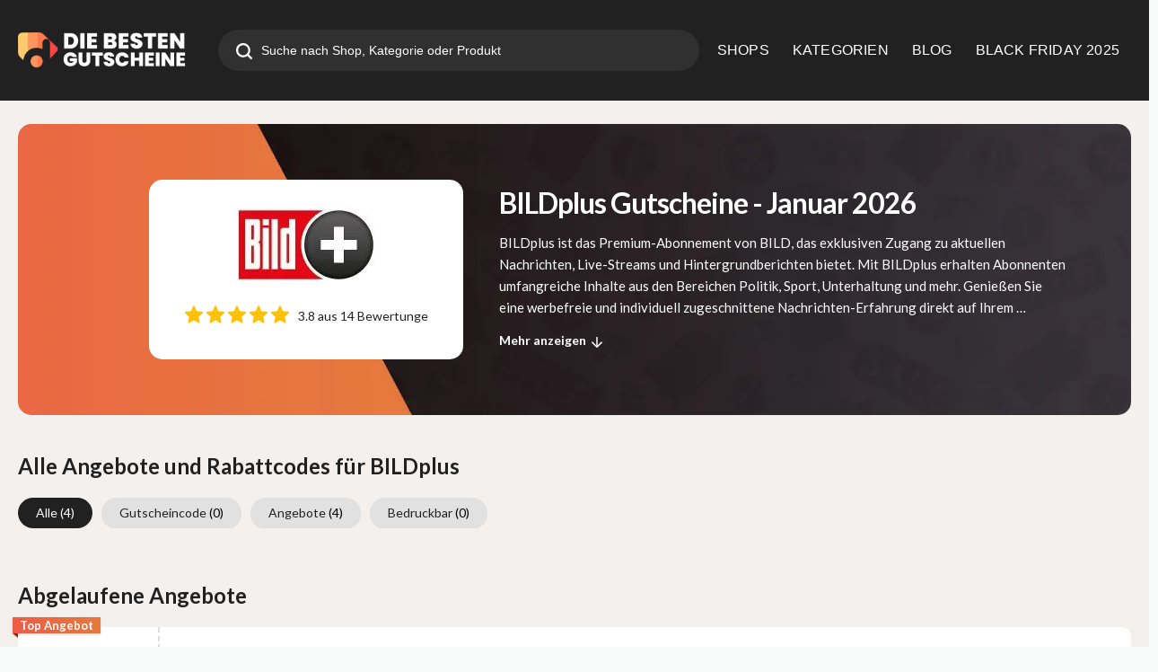

--- FILE ---
content_type: text/html; charset=UTF-8
request_url: https://www.diebestengutscheine.de/store/bildplus/
body_size: 20817
content:
<!DOCTYPE html>
<html lang="de" xmlns:og="http://opengraphprotocol.org/schema/" xmlns:fb="http://www.facebook.com/2008/fbml">
<head>
    <meta name="19027246ba2bc84" content="a49f2853c86598d7b99bf8cb535f8f76" />
	<meta charset="UTF-8">
    <meta name="viewport" content="width=device-width, initial-scale=1">
    <link rel="profile" href="http://gmpg.org/xfn/11">
    <link rel="pingback" href="https://www.diebestengutscheine.de/xmlrpc.php">
    <meta name="statvooVerification" content="b6b99c01f0f837398010bf766fa72099" />
    <meta name='robots' content='index, follow, max-image-preview:large, max-snippet:-1, max-video-preview:-1' />
<!-- Google tag (gtag.js) consent mode dataLayer added by Site Kit -->
<script type="text/javascript" id="google_gtagjs-js-consent-mode-data-layer">
/* <![CDATA[ */
window.dataLayer = window.dataLayer || [];function gtag(){dataLayer.push(arguments);}
gtag('consent', 'default', {"ad_personalization":"denied","ad_storage":"denied","ad_user_data":"denied","analytics_storage":"denied","functionality_storage":"denied","security_storage":"denied","personalization_storage":"denied","region":["AT","BE","BG","CH","CY","CZ","DE","DK","EE","ES","FI","FR","GB","GR","HR","HU","IE","IS","IT","LI","LT","LU","LV","MT","NL","NO","PL","PT","RO","SE","SI","SK"],"wait_for_update":500});
window._googlesitekitConsentCategoryMap = {"statistics":["analytics_storage"],"marketing":["ad_storage","ad_user_data","ad_personalization"],"functional":["functionality_storage","security_storage"],"preferences":["personalization_storage"]};
window._googlesitekitConsents = {"ad_personalization":"denied","ad_storage":"denied","ad_user_data":"denied","analytics_storage":"denied","functionality_storage":"denied","security_storage":"denied","personalization_storage":"denied","region":["AT","BE","BG","CH","CY","CZ","DE","DK","EE","ES","FI","FR","GB","GR","HR","HU","IE","IS","IT","LI","LT","LU","LV","MT","NL","NO","PL","PT","RO","SE","SI","SK"],"wait_for_update":500};
/* ]]> */
</script>
<!-- End Google tag (gtag.js) consent mode dataLayer added by Site Kit -->

	<!-- This site is optimized with the Yoast SEO plugin v24.3 - https://yoast.com/wordpress/plugins/seo/ -->
	<title>Aktuelle BILDplus Gutscheine &amp; Rabatte – Januar 2026 | DIEBESTENGUTSCHEINE</title><link rel="preload" as="style" href="https://fonts.googleapis.com/css?family=Lato%3A100%2C300%2C400%2C700%2C900%2C100italic%2C300italic%2C400italic%2C700italic%2C900italic&#038;display=swap" /><link rel="stylesheet" href="https://fonts.googleapis.com/css?family=Lato%3A100%2C300%2C400%2C700%2C900%2C100italic%2C300italic%2C400italic%2C700italic%2C900italic&#038;display=swap" media="print" onload="this.media='all'" /><noscript><link rel="stylesheet" href="https://fonts.googleapis.com/css?family=Lato%3A100%2C300%2C400%2C700%2C900%2C100italic%2C300italic%2C400italic%2C700italic%2C900italic&#038;display=swap" /></noscript>
	<meta name="description" content="Finde die besten BILDplus Gutscheincodes &amp; Rabatte im Januar 2026! ✅ Täglich aktualisiert, 100% kostenlos &amp; einfach einlösbar – Jetzt sparen mit DIEBESTENGUTSCHEINE!" />
	<meta property="og:locale" content="de_DE" />
	<meta property="og:type" content="article" />
	<meta property="og:title" content="Aktuelle BILDplus Gutscheine &amp; Rabatte – Januar 2026 | DIEBESTENGUTSCHEINE" />
	<meta property="og:description" content="Finde die besten BILDplus Gutscheincodes &amp; Rabatte im Januar 2026! ✅ Täglich aktualisiert, 100% kostenlos &amp; einfach einlösbar – Jetzt sparen mit DIEBESTENGUTSCHEINE!" />
	<meta property="og:url" content="https://www.diebestengutscheine.de/store/bildplus/" />
	<meta property="og:site_name" content="Diebestengutscheine – Ihr Experte für Rabatte und Spar-Tipps" />
	<meta property="og:image" content="https://www.diebestengutscheine.de/wp-content/uploads/2025/01/diebestenbanner.jpg" />
	<meta property="og:image:width" content="1200" />
	<meta property="og:image:height" content="675" />
	<meta property="og:image:type" content="image/jpeg" />
	<meta name="twitter:card" content="summary_large_image" />
	<meta name="twitter:site" content="@diebestengutsch" />
	<script type="application/ld+json" class="yoast-schema-graph">{"@context":"https://schema.org","@graph":[{"@type":"CollectionPage","@id":"https://www.diebestengutscheine.de/store/bildplus/","url":"https://www.diebestengutscheine.de/store/bildplus/","name":"Aktuelle BILDplus Gutscheine & Rabatte – Januar 2026 | DIEBESTENGUTSCHEINE","isPartOf":{"@id":"https://www.diebestengutscheine.de/#website"},"description":"Finde die besten BILDplus Gutscheincodes & Rabatte im Januar 2026! ✅ Täglich aktualisiert, 100% kostenlos & einfach einlösbar – Jetzt sparen mit DIEBESTENGUTSCHEINE!","breadcrumb":{"@id":"https://www.diebestengutscheine.de/store/bildplus/#breadcrumb"},"inLanguage":"de"},{"@type":"BreadcrumbList","@id":"https://www.diebestengutscheine.de/store/bildplus/#breadcrumb","itemListElement":[{"@type":"ListItem","position":1,"name":"Home","item":"https://www.diebestengutscheine.de/"},{"@type":"ListItem","position":2,"name":"BILDplus"}]},{"@type":"WebSite","@id":"https://www.diebestengutscheine.de/#website","url":"https://www.diebestengutscheine.de/","name":"Diebestengutscheine – Ihr Experte für Rabatte und Spar-Tipps","description":"Sparen leicht gemacht – Die besten Gutscheine für jeden Anlass","publisher":{"@id":"https://www.diebestengutscheine.de/#organization"},"potentialAction":[{"@type":"SearchAction","target":{"@type":"EntryPoint","urlTemplate":"https://www.diebestengutscheine.de/?s={search_term_string}"},"query-input":{"@type":"PropertyValueSpecification","valueRequired":true,"valueName":"search_term_string"}}],"inLanguage":"de"},{"@type":"Organization","@id":"https://www.diebestengutscheine.de/#organization","name":"Diebestengutscheine.de","url":"https://www.diebestengutscheine.de/","logo":{"@type":"ImageObject","inLanguage":"de","@id":"https://www.diebestengutscheine.de/#/schema/logo/image/","url":"https://www.diebestengutscheine.de/wp-content/uploads/2019/10/main-logo-min.png","contentUrl":"https://www.diebestengutscheine.de/wp-content/uploads/2019/10/main-logo-min.png","width":350,"height":69,"caption":"Diebestengutscheine.de"},"image":{"@id":"https://www.diebestengutscheine.de/#/schema/logo/image/"},"sameAs":["https://www.facebook.com/diebestengutscheine","https://x.com/diebestengutsch"]}]}</script>
	<!-- / Yoast SEO plugin. -->


<link rel='dns-prefetch' href='//fonts.googleapis.com' />
<link rel='dns-prefetch' href='//i0.wp.com' />
<link rel='dns-prefetch' href='//www.googletagmanager.com' />
<link href='https://fonts.gstatic.com' crossorigin rel='preconnect' />
<link rel="alternate" type="application/rss+xml" title="Diebestengutscheine – Ihr Experte für Rabatte und Spar-Tipps &raquo; Feed" href="https://www.diebestengutscheine.de/feed/" />
<link rel="alternate" type="application/rss+xml" title="Diebestengutscheine – Ihr Experte für Rabatte und Spar-Tipps &raquo; Coupon Store-Feed für BILDplus" href="https://www.diebestengutscheine.de/store/bildplus/feed/" />
<meta property="og:title" content="BILDplus" />
<meta property="og:description" content="BILDplus ist das Premium-Abonnement von BILD, das exklusiven Zugang zu aktuellen Nachrichten, Live-Streams und Hintergrundberichten bietet. Mit BILDplus erhalten Abonnenten umfangreiche Inhalte aus den Bereichen Politik, Sport, Unterhaltung und mehr...." />
<meta property="og:image" content="https://www.diebestengutscheine.de/wp-content/uploads/2019/11/BildPlus-Gutschein.jpg" />
<meta property="og:type" content="article" />
<meta property="og:url" content="https://www.diebestengutscheine.de/store/bildplus/" />

<meta name="twitter:card" content="summary_large_image" />
<meta name="twitter:title" content="BILDplus" />
<meta name="twitter:url" content="https://www.diebestengutscheine.de/store/bildplus/" />
<meta name="twitter:description" content="BILDplus ist das Premium-Abonnement von BILD, das exklusiven Zugang zu aktuellen Nachrichten, Live-Streams und Hintergrundberichten bietet. Mit BILDplus erhalten Abonnenten umfangreiche Inhalte aus den Bereichen Politik, Sport, Unterhaltung und mehr...." />
<meta name="twitter:image" content="https://www.diebestengutscheine.de/wp-content/uploads/2019/11/BildPlus-Gutschein.jpg" />

<style id='wp-emoji-styles-inline-css' type='text/css'>

	img.wp-smiley, img.emoji {
		display: inline !important;
		border: none !important;
		box-shadow: none !important;
		height: 1em !important;
		width: 1em !important;
		margin: 0 0.07em !important;
		vertical-align: -0.1em !important;
		background: none !important;
		padding: 0 !important;
	}
</style>
<link data-minify="1" rel='stylesheet' id='swiper-css' href='https://www.diebestengutscheine.de/wp-content/cache/min/1/wp-content/themes/wp-coupon-child/js/swiper-bundle.min.css?ver=1750412178' type='text/css' media='all' />
<link data-minify="1" rel='stylesheet' id='wpcoupon_style-css' href='https://www.diebestengutscheine.de/wp-content/cache/min/1/wp-content/themes/wp-coupon/style.css?ver=1750412178' type='text/css' media='all' />
<link data-minify="1" rel='stylesheet' id='wpcoupon-mega-css' href='https://www.diebestengutscheine.de/wp-content/cache/min/1/wp-content/plugins/coupon-wp-megamenu-addon/css/mega.css?ver=1750412178' type='text/css' media='all' />
<link data-minify="1" rel='stylesheet' id='custom_style_for_all-css' href='https://www.diebestengutscheine.de/wp-content/cache/min/1/wp-content/themes/wp-coupon-child/style.css?ver=1750412178' type='text/css' media='all' />
<noscript></noscript><style id='rocket-lazyload-inline-css' type='text/css'>
.rll-youtube-player{position:relative;padding-bottom:56.23%;height:0;overflow:hidden;max-width:100%;}.rll-youtube-player:focus-within{outline: 2px solid currentColor;outline-offset: 5px;}.rll-youtube-player iframe{position:absolute;top:0;left:0;width:100%;height:100%;z-index:100;background:0 0}.rll-youtube-player img{bottom:0;display:block;left:0;margin:auto;max-width:100%;width:100%;position:absolute;right:0;top:0;border:none;height:auto;-webkit-transition:.4s all;-moz-transition:.4s all;transition:.4s all}.rll-youtube-player img:hover{-webkit-filter:brightness(75%)}.rll-youtube-player .play{height:100%;width:100%;left:0;top:0;position:absolute;background:url(https://www.diebestengutscheine.de/wp-content/plugins/wp-rocket/assets/img/youtube.png) no-repeat center;background-color: transparent !important;cursor:pointer;border:none;}
</style>
<script type="text/javascript" src="https://www.diebestengutscheine.de/wp-includes/js/jquery/jquery.min.js?ver=3.7.1" id="jquery-core-js" defer></script>

<link rel="https://api.w.org/" href="https://www.diebestengutscheine.de/wp-json/" /><link rel="EditURI" type="application/rsd+xml" title="RSD" href="https://www.diebestengutscheine.de/xmlrpc.php?rsd" />
<meta name="generator" content="Redux 4.4.11" /><meta name="generator" content="Site Kit by Google 1.170.0" /><!-- Google tag (gtag.js) -->
<script async src="https://www.googletagmanager.com/gtag/js?id=G-H5LEY86FBH"></script>
<script>
  window.dataLayer = window.dataLayer || [];
  function gtag(){dataLayer.push(arguments);}
  gtag('js', new Date());

  gtag('config', 'G-H5LEY86FBH');
</script>
<meta name="partnerboostverifycode" content="32dc01246faccb7f5b3cad5016dd5033" />
<!--[if lt IE 9]><script src="https://www.diebestengutscheine.de/wp-content/themes/wp-coupon/assets/js/libs/html5.min.js"></script><![endif]-->        <link rel="canonical" href="https://www.diebestengutscheine.de/store/bildplus/">
        <meta name="google-site-verification" content="CVCJhUOt-XNhE232-07PKuNz10Cd5MFyolVYNmLHOmQ"><link rel="icon" href="https://www.diebestengutscheine.de/wp-content/uploads/2020/07/logo-white-1.png" sizes="32x32" />
<link rel="icon" href="https://www.diebestengutscheine.de/wp-content/uploads/2020/07/logo-white-1.png" sizes="192x192" />
<link rel="apple-touch-icon" href="https://www.diebestengutscheine.de/wp-content/uploads/2020/07/logo-white-1.png" />
<meta name="msapplication-TileImage" content="https://www.diebestengutscheine.de/wp-content/uploads/2020/07/logo-white-1.png" />
<style id="st_options-dynamic-css" title="dynamic-css" class="redux-options-output">
                                #header-search .header-search-submit, 
                                .newsletter-box-wrapper.shadow-box .input .ui.button,
                                .wpu-profile-wrapper .section-heading .button,
                                input[type="reset"], input[type="submit"], input[type="submit"],
                                .site-footer .widget_newsletter .newsletter-box-wrapper.shadow-box .sidebar-social a:hover,
                                .ui.button.btn_primary,
                                .site-footer .newsletter-box-wrapper .input .ui.button,
                                .site-footer .footer-social a:hover,
                                .site-footer .widget_newsletter .newsletter-box-wrapper.shadow-box .sidebar-social a:hover,
								.coupon-filter .ui.menu .item .offer-count,
								.coupon-filter .filter-coupons-buttons .store-filter-button .offer-count,
                                .newsletter-box-wrapper.shadow-box .input .ui.button,
                                .newsletter-box-wrapper.shadow-box .sidebar-social a:hover,
                                .wpu-profile-wrapper .section-heading .button,
                                .ui.btn.btn_primary,
								.ui.button.btn_primary,
								.coupon-filter .filter-coupons-buttons .submit-coupon-button:hover,
								.coupon-filter .filter-coupons-buttons .submit-coupon-button.active,
								.coupon-filter .filter-coupons-buttons .submit-coupon-button.active:hover,
								.coupon-filter .filter-coupons-buttons .submit-coupon-button.current::after,
                                .woocommerce #respond input#submit, .woocommerce a.button, .woocommerce button.button, .woocommerce input.button, .woocommerce button.button.alt,
                                .woocommerce #respond input#submit.alt, .woocommerce a.button.alt, .woocommerce button.button.alt, .woocommerce input.button.alt
                            {background-color:#ed5c48;}
                                .primary-color,
                                    .primary-colored,
                                    a,
                                    .ui.breadcrumb a,
                                    .screen-reader-text:hover,
                                    .screen-reader-text:active,
                                    .screen-reader-text:focus,
                                    .st-menu a:hover,
                                    .st-menu li.current-menu-item a,
                                    .nav-user-action .st-menu .menu-box a,
                                    .popular-stores .store-name a:hover,
                                    .store-listing-item .store-thumb-link .store-name a:hover,
                                    .store-listing-item .latest-coupon .coupon-title a,
                                    .store-listing-item .coupon-save:hover,
                                    .store-listing-item .coupon-saved,
                                    .coupon-modal .coupon-content .user-ratting .ui.button:hover i,
                                    .coupon-modal .coupon-content .show-detail a:hover,
                                    .coupon-modal .coupon-content .show-detail .show-detail-on,
                                    .coupon-modal .coupon-footer ul li a:hover,
                                    .coupon-listing-item .coupon-detail .user-ratting .ui.button:hover i,
                                    .coupon-listing-item .coupon-detail .user-ratting .ui.button.active i,
                                    .coupon-listing-item .coupon-listing-footer ul li a:hover, .coupon-listing-item .coupon-listing-footer ul li a.active,
                                    .coupon-listing-item .coupon-exclusive strong i,
                                    .cate-az a:hover,
                                    .cate-az .cate-parent > a,
                                    .site-footer a:hover,
                                    .site-breadcrumb .ui.breadcrumb a.section,
                                    .single-store-header .add-favorite:hover,
                                    .wpu-profile-wrapper .wpu-form-sidebar li a:hover,
                                    .ui.comments .comment a.author:hover       
                                {color:#ed5c48;}
                                textarea:focus,
                                input[type="date"]:focus,
                                input[type="datetime"]:focus,
                                input[type="datetime-local"]:focus,
                                input[type="email"]:focus,
                                input[type="month"]:focus,
                                input[type="number"]:focus,
                                input[type="password"]:focus,
                                input[type="search"]:focus,
                                input[type="tel"]:focus,
                                input[type="text"]:focus,
                                input[type="time"]:focus,
                                input[type="url"]:focus,
                                input[type="week"]:focus
                            {border-color:#ed5c48;}
                                .sf-arrows > li > .sf-with-ul:focus:after,
                                .sf-arrows > li:hover > .sf-with-ul:after,
                                .sf-arrows > .sfHover > .sf-with-ul:after
                            {border-top-color:#ed5c48;}
                                .sf-arrows ul li > .sf-with-ul:focus:after,
                                .sf-arrows ul li:hover > .sf-with-ul:after,
                                .sf-arrows ul .sfHover > .sf-with-ul:after,
                                .entry-content blockquote
							{border-left-color:#ed5c48;}
								.coupon-filter .filter-coupons-buttons .submit-coupon-button.current::after
							{border-bottom-color:#ed5c48;}
								.coupon-filter .filter-coupons-buttons .submit-coupon-button.current::after
							{border-right-color:#ed5c48;}
                               .ui.btn,
                               .ui.btn:hover,
                               .ui.btn.btn_secondary,
                               .coupon-button-type .coupon-deal, .coupon-button-type .coupon-print, 
							   .coupon-button-type .coupon-code .get-code,
							   .coupon-filter .filter-coupons-buttons .submit-coupon-button.active.current
                            {background-color:#1a90c7;}
                                .a:hover,
                                .secondary-color,
                               .nav-user-action .st-menu .menu-box a:hover,
                               .store-listing-item .latest-coupon .coupon-title a:hover,
                               .ui.breadcrumb a:hover
                            {color:#1a90c7;}
                                .store-thumb a:hover,
                                .coupon-modal .coupon-content .modal-code .code-text,
                                .single-store-header .header-thumb .header-store-thumb a:hover
                            {border-color:#1a90c7;}
                                .coupon-button-type .coupon-code .get-code:after 
                            {border-left-color:#1a90c7;}
                                .coupon-listing-item .c-type .c-code,
								.coupon-filter .ui.menu .item .code-count,
								.coupon-filter .filter-coupons-buttons .store-filter-button .offer-count.code-count
                            {background-color:#b9dc2f;}
                                .coupon-listing-item .c-type .c-sale,
								.coupon-filter .ui.menu .item .sale-count,
								.coupon-filter .filter-coupons-buttons .store-filter-button .offer-count.sale-count
                            {background-color:#ea4c89;}
                                .coupon-listing-item .c-type .c-print,
								.coupon-filter .ui.menu .item .print-count,
								.coupon-filter .filter-coupons-buttons .store-filter-button .offer-count.print-count
                            {background-color:#2d3538;}body{background-color:#f8f9f9;}.primary-header{background-color:transparent;}body, p{font-family:Lato;font-weight:normal;}h1,h2,h3,h4,h5,h6{font-family:Lato;}</style><noscript><style id="rocket-lazyload-nojs-css">.rll-youtube-player, [data-lazy-src]{display:none !important;}</style></noscript>
    <meta name="fo-verify" content="f62cec6b-ef00-40c5-afe4-85bb26f9fadb" />
	
    <meta name="partnerboostverifycode" content="32dc01246faccb7f5b3cad5016dd5033">
	
	<meta name='impact-site-verification' value='2af66a35-c3b5-47e9-9371-4766f9a475bc'>
    
    <meta name="msvalidate.01" content="C81AC688B6BCAD426D07CFC82BC2E269" />
</head>
<body class="archive tax-coupon_store term-bildplus term-1741 chrome osx">
<div id="page" class="hfeed site">
    <header id="masthead" class="page site-header" role="banner">
                <div class="primary-header">
            <div class="container">
                <div class="header-top">
                    <div class="logo_area">
                                                    <a href="https://www.diebestengutscheine.de/" title="Diebestengutscheine – Ihr Experte für Rabatte und Spar-Tipps" rel="home">
                                <img width="600" height="118" data-no-lazy="true" src="https://www.diebestengutscheine.de/wp-content/uploads/2025/06/logodie.png" alt="Diebestengutscheine – Ihr Experte für Rabatte und Spar-Tipps" />
                            </a>
                                            </div>
                                            <div class="header_search">
                            <form action="https://www.diebestengutscheine.de/" onsubmit="return false;" method="get" id="header-search">
                                <div class="header-search-input search large action icon input">
                                    <input autocomplete="off" class="prompt" name="s" placeholder="Suche nach Shop, Kategorie oder Produkt" type="text">
                                    <i class="search icon"></i>
                                    <button aria-label="search" class="header-search-submit"><svg xmlns="http://www.w3.org/2000/svg" width="18" height="18" viewBox="0 0 18 18" fill="none">
                                            <path d="M17.67 16.0839L14.1862 12.5986C16.7929 9.11501 16.0822 4.17776 12.5986 1.57097C9.115 -1.03582 4.17775 -0.325033 1.57096 3.15855C-1.03583 6.64213 -0.325041 11.5794 3.15854 14.1862C5.95684 16.2802 9.80025 16.2802 12.5986 14.1862L16.0839 17.6715C16.5219 18.1095 17.232 18.1095 17.67 17.6715C18.108 17.2335 18.108 16.5234 17.67 16.0854L17.67 16.0839ZM7.90761 13.5135C4.81156 13.5135 2.30176 11.0037 2.30176 7.90761C2.30176 4.81157 4.81156 2.30176 7.90761 2.30176C11.0036 2.30176 13.5135 4.81157 13.5135 7.90761C13.5102 11.0023 11.0023 13.5102 7.90761 13.5135Z" fill="white"/>
                                        </svg></button>
                                    <div class="results"></div>
                                </div>
                                <div class="clear"></div>
                            </form>
                        </div>
                                        <div id="site-header-nav">
                        <nav class="primary-navigation" role="navigation">
                            <div id="nav-toggle"><i class="content icon"></i></div>
                            <ul class="st-menu">
                                <li id="menu-item-55948" class="menu-item menu-item-type-post_type menu-item-object-page menu-item-55948"><a href="https://www.diebestengutscheine.de/shops/">SHOPS</a></li>
<li id="menu-item-55947" class="menu-item menu-item-type-post_type menu-item-object-page menu-item-55947 mm-enable menu-item-has-children"><a href="https://www.diebestengutscheine.de/gutscheine-kategorien/">KATEGORIEN</a><div class="mm-item-content" id="mm-item-id-55947"><div class="mm-inner container list-categories "><ul class="mm-lists " data-col="3"><li><a href="https://www.diebestengutscheine.de/gutscheine-kategorien/auto-motorrad/"><span class="img-thumb"><img width="150" height="101" class="ui avatar image" src="data:image/svg+xml,%3Csvg%20xmlns='http://www.w3.org/2000/svg'%20viewBox='0%200%20150%20101'%3E%3C/svg%3E" alt=" " data-lazy-src="https://www.diebestengutscheine.de/wp-content/uploads/2023/08/auto-150x101.jpg"><noscript><img width="150" height="101" class="ui avatar image" src="https://www.diebestengutscheine.de/wp-content/uploads/2023/08/auto-150x101.jpg" alt=" "></noscript></span>Auto &amp; Motorrad</a> </li><li><a href="https://www.diebestengutscheine.de/gutscheine-kategorien/black-friday/"><span class="img-thumb"><img width="150" height="101" class="ui avatar image" src="data:image/svg+xml,%3Csvg%20xmlns='http://www.w3.org/2000/svg'%20viewBox='0%200%20150%20101'%3E%3C/svg%3E" alt=" " data-lazy-src="https://www.diebestengutscheine.de/wp-content/uploads/2023/08/black-150x101.jpg"><noscript><img width="150" height="101" class="ui avatar image" src="https://www.diebestengutscheine.de/wp-content/uploads/2023/08/black-150x101.jpg" alt=" "></noscript></span>Black Friday</a> </li><li><a href="https://www.diebestengutscheine.de/gutscheine-kategorien/bucher/"><span class="img-thumb"><img width="150" height="101" class="ui avatar image" src="data:image/svg+xml,%3Csvg%20xmlns='http://www.w3.org/2000/svg'%20viewBox='0%200%20150%20101'%3E%3C/svg%3E" alt=" " data-lazy-src="https://www.diebestengutscheine.de/wp-content/uploads/2023/08/bucher-150x101.jpg"><noscript><img width="150" height="101" class="ui avatar image" src="https://www.diebestengutscheine.de/wp-content/uploads/2023/08/bucher-150x101.jpg" alt=" "></noscript></span>Bücher</a> </li><li><a href="https://www.diebestengutscheine.de/gutscheine-kategorien/buero-schreibwaren/"><span class="img-thumb"><img width="150" height="101" class="ui avatar image" src="data:image/svg+xml,%3Csvg%20xmlns='http://www.w3.org/2000/svg'%20viewBox='0%200%20150%20101'%3E%3C/svg%3E" alt=" " data-lazy-src="https://www.diebestengutscheine.de/wp-content/uploads/2023/08/buro-150x101.jpg"><noscript><img width="150" height="101" class="ui avatar image" src="https://www.diebestengutscheine.de/wp-content/uploads/2023/08/buro-150x101.jpg" alt=" "></noscript></span>Büro &amp; Schreibwaren</a> </li><li><a href="https://www.diebestengutscheine.de/gutscheine-kategorien/haus-garten/"><span class="img-icon"><i class="circular home icon"></i></span>Wohnen &amp; Haushalt</a> </li><li><a href="https://www.diebestengutscheine.de/gutscheine-kategorien/kueche-zubehoer/"><span class="img-thumb"><img width="150" height="101" class="ui avatar image" src="data:image/svg+xml,%3Csvg%20xmlns='http://www.w3.org/2000/svg'%20viewBox='0%200%20150%20101'%3E%3C/svg%3E" alt=" " data-lazy-src="https://www.diebestengutscheine.de/wp-content/uploads/2023/08/kuche-150x101.jpg"><noscript><img width="150" height="101" class="ui avatar image" src="https://www.diebestengutscheine.de/wp-content/uploads/2023/08/kuche-150x101.jpg" alt=" "></noscript></span>Küche Zubehör</a> </li><li><a href="https://www.diebestengutscheine.de/gutscheine-kategorien/mode-accessoires/"><span class="img-thumb"><img width="150" height="101" class="ui avatar image" src="data:image/svg+xml,%3Csvg%20xmlns='http://www.w3.org/2000/svg'%20viewBox='0%200%20150%20101'%3E%3C/svg%3E" alt=" " data-lazy-src="https://www.diebestengutscheine.de/wp-content/uploads/2023/08/mode-150x101.jpg"><noscript><img width="150" height="101" class="ui avatar image" src="https://www.diebestengutscheine.de/wp-content/uploads/2023/08/mode-150x101.jpg" alt=" "></noscript></span>Mode &amp; Accessoires</a> </li><li><a href="https://www.diebestengutscheine.de/gutscheine-kategorien/blumen-geschenke/"><span class="img-thumb"><img width="150" height="101" class="ui avatar image" src="data:image/svg+xml,%3Csvg%20xmlns='http://www.w3.org/2000/svg'%20viewBox='0%200%20150%20101'%3E%3C/svg%3E" alt=" " data-lazy-src="https://www.diebestengutscheine.de/wp-content/uploads/2023/08/blumen-150x101.jpg"><noscript><img width="150" height="101" class="ui avatar image" src="https://www.diebestengutscheine.de/wp-content/uploads/2023/08/blumen-150x101.jpg" alt=" "></noscript></span>Blumen &amp; Geschenke</a> </li><li><a href="https://www.diebestengutscheine.de/gutscheine-kategorien/sport-freizeit-gutscheine-und-rabatt-codes/"><span class="img-thumb"><img width="150" height="101" class="ui avatar image" src="data:image/svg+xml,%3Csvg%20xmlns='http://www.w3.org/2000/svg'%20viewBox='0%200%20150%20101'%3E%3C/svg%3E" alt=" " data-lazy-src="https://www.diebestengutscheine.de/wp-content/uploads/2023/08/sport-150x101.jpg"><noscript><img width="150" height="101" class="ui avatar image" src="https://www.diebestengutscheine.de/wp-content/uploads/2023/08/sport-150x101.jpg" alt=" "></noscript></span>Sport &amp; Freizeit</a> </li></ul></div></div></li>
<li id="menu-item-55946" class="menu-item menu-item-type-post_type menu-item-object-page current_page_parent menu-item-55946 mm-enable menu-item-has-children"><a href="https://www.diebestengutscheine.de/blog/">BLOG</a><div class="mm-item-content" id="mm-item-id-55946"><div class=" mm-content"><div class="mm-inner container"><div><div class="cm-wrap-mn">
                            <div class="ui grid">
                                <div class="column row middle aligned">
                                <div class="sixteen wide mobile six wide computer column cm-rel cm-ful-ht"><div class="blg-wrap-list"><a href="https://www.diebestengutscheine.de/iphone-12-erscheinungsdatum-wird-noch-bekannt-gegeben/">iphone 12 Erscheinungsdatum noch wird noch bekannt gegeben!</a></div><div class="blg-wrap-list"><a href="https://www.diebestengutscheine.de/top-12-reiseziele-abenteuer-und-freiwilligenreisen-in-den-sommern-2020-2021/">Top 12 Reiseziele | Abenteuer und Freiwilligenreisen in den Sommern 2020 &amp; 2021</a></div><div class="blg-wrap-list"><a href="https://www.diebestengutscheine.de/how-to-choose-beauty-products-carefully-a-guide/">Sorgfältige Auswahl von Schönheitsprodukten: Ein Leitfaden</a></div><div class="blg-wrap-list"><a href="https://www.diebestengutscheine.de/welcome-at-diebestengutscheine-de/">Willkommen bei Diebestengutscheine.de</a></div><a href="https://www.diebestengutscheine.de/blog/" class="cm-blog-menu">
                        <span>Zum Magazin</span>
                            <i class=" double angle right icon"></i>
                            </a></div><div class="sixteen wide mobile ten wide computer column"><div class="cm-blg-mn"><div class="nw-wrp"><div data-bg="https://www.diebestengutscheine.de/wp-content/uploads/2022/08/fountain-g25w7c3905c_12801000x600.jpg" class="blg-wrap-bg rocket-lazyload" style=""><a href="https://www.diebestengutscheine.de/e-mail-betrugsversuche-fuer-unternehmen-werden-ransomware-in-den-schatten-stellen/" aria-label="E-Mail-Betrugsversuche für Unternehmen werden Ransomware in den Schatten stellen:"></a></div><h2>E-Mail-Betrugsversuche für Unternehmen werden Ransomware in den Schatten stellen:</h2></div><div class="nw-wrp"><div data-bg="https://www.diebestengutscheine.de/wp-content/uploads/2021/10/Blog_Dish_Washer.jpg" class="blg-wrap-bg rocket-lazyload" style=""><a href="https://www.diebestengutscheine.de/waschtrockner-waschen-und-trocknen-mit-einem-geraet/" aria-label="Waschtrockner: Waschen und trocknen mit einem Gerät"></a></div><h2>Waschtrockner: Waschen und trocknen mit einem Gerät</h2></div><div class="nw-wrp"><div data-bg="https://www.diebestengutscheine.de/wp-content/uploads/2020/07/Travelling_Gutschein.jpg" class="blg-wrap-bg rocket-lazyload" style=""><a href="https://www.diebestengutscheine.de/top-12-reiseziele-abenteuer-und-freiwilligenreisen-in-den-sommern-2020-2021/" aria-label="Top 12 Reiseziele | Abenteuer und Freiwilligenreisen in den Sommern 2020 &amp; 2021"></a></div><h2>Top 12 Reiseziele | Abenteuer und Freiwilligenreisen in den Sommern 2020 &amp; 2021</h2></div><div class="nw-wrp"><div data-bg="https://www.diebestengutscheine.de/wp-content/uploads/2018/09/191126-F-F3494-0002.jpeg" class="blg-wrap-bg rocket-lazyload" style=""><a href="https://www.diebestengutscheine.de/9-uberraschende-fakten-wie-gewichtsverlust-ihr-leben-verandern-kann/" aria-label="9 Überraschende Fakten: Wie Gewichtsverlust Ihr Leben verändern kann"></a></div><h2>9 Überraschende Fakten: Wie Gewichtsverlust Ihr Leben verändern kann</h2></div></div></div></div></div></div></div></div></div></div></li>
<li id="menu-item-193510" class="menu-item menu-item-type-post_type menu-item-object-page menu-item-193510"><a href="https://www.diebestengutscheine.de/gutscheine-kategorien/top-gutscheine/">BLACK FRIDAY 2025</a></li>
                            </ul>
                        </nav>
                    </div>
                </div>
                            </div>
        </div> <!-- END .header -->

                <div class="header-overlay"></div>
    </header><!-- END #masthead -->
    <div id="content" class="site-content">




    <section data-store="" class="custom-page-header single-store-header">
        <div class="container" >
            <div class="store-header">
                <div class="store-logo">

                    <a rel="nofollow" title="Shop BILDplus" href="javascript:void(0)">
                        <img src="https://www.diebestengutscheine.de/wp-content/uploads/2019/11/BildPlus-Gutschein-200x115.jpg" width="200" height="115" alt="BILDplus" data-no-lazy="true" class="store-thumb-img">
                    </a>
                    <div class="store-rating">
                        <svg xmlns="http://www.w3.org/2000/svg" width="116" height="20" viewBox="0 0 116 20" fill="none">
                            <path fill-rule="evenodd" clip-rule="evenodd" d="M19.9479 7.58652C19.8169 7.18154 19.4577 6.8939 19.0328 6.8556L13.2602 6.33145L10.9776 0.988754C10.8093 0.597203 10.426 0.34375 10.0001 0.34375C9.57422 0.34375 9.19091 0.597203 9.0226 0.98967L6.73998 6.33145L0.966514 6.8556C0.542309 6.89482 0.184023 7.18154 0.0523365 7.58652C-0.0793503 7.9915 0.0422654 8.43569 0.363166 8.7157L4.72653 12.5424L3.43987 18.2101C3.34573 18.6268 3.50747 19.0576 3.85325 19.3076C4.0391 19.4418 4.25655 19.5102 4.47582 19.5102C4.66488 19.5102 4.85242 19.4592 5.02073 19.3585L10.0001 16.3825L14.9776 19.3585C15.3419 19.5776 15.801 19.5577 16.146 19.3076C16.492 19.0568 16.6536 18.6259 16.5594 18.2101L15.2728 12.5424L19.6361 8.71646C19.957 8.43569 20.0796 7.99226 19.9479 7.58652ZM43.9479 7.58652C43.8169 7.18154 43.4577 6.8939 43.0328 6.8556L37.2602 6.33145L34.9776 0.988754C34.8093 0.597203 34.426 0.34375 34.0001 0.34375C33.5742 0.34375 33.1909 0.597203 33.0226 0.98967L30.74 6.33145L24.9665 6.8556C24.5423 6.89482 24.184 7.18154 24.0523 7.58652C23.9207 7.9915 24.0423 8.43569 24.3632 8.7157L28.7265 12.5424L27.4399 18.2101C27.3457 18.6268 27.5075 19.0576 27.8532 19.3076C28.0391 19.4418 28.2565 19.5102 28.4758 19.5102C28.6649 19.5102 28.8524 19.4592 29.0207 19.3585L34.0001 16.3825L38.9776 19.3585C39.3419 19.5776 39.801 19.5577 40.146 19.3076C40.492 19.0568 40.6536 18.6259 40.5594 18.2101L39.2728 12.5424L43.6361 8.71646C43.957 8.43569 44.0796 7.99226 43.9479 7.58652ZM67.0328 6.8556C67.4577 6.8939 67.8169 7.18154 67.9479 7.58652C68.0796 7.99226 67.957 8.43569 67.6361 8.71646L63.2728 12.5424L64.5594 18.2101C64.6536 18.6259 64.492 19.0568 64.146 19.3076C63.801 19.5577 63.3419 19.5776 62.9776 19.3585L58.0001 16.3825L53.0207 19.3585C52.8524 19.4592 52.6649 19.5102 52.4758 19.5102C52.2565 19.5102 52.0391 19.4418 51.8532 19.3076C51.5075 19.0576 51.3457 18.6268 51.4399 18.2101L52.7265 12.5424L48.3632 8.7157C48.0423 8.43569 47.9206 7.9915 48.0523 7.58652C48.184 7.18154 48.5423 6.89482 48.9665 6.8556L54.74 6.33145L57.0226 0.98967C57.1909 0.597203 57.5742 0.34375 58.0001 0.34375C58.426 0.34375 58.8093 0.597203 58.9776 0.988754L61.2602 6.33145L67.0328 6.8556ZM91.9479 7.58652C91.8169 7.18154 91.4577 6.8939 91.0328 6.8556L85.2602 6.33145L82.9776 0.988754C82.8093 0.597203 82.426 0.34375 82.0001 0.34375C81.5742 0.34375 81.1909 0.597203 81.0226 0.98967L78.74 6.33145L72.9665 6.8556C72.5423 6.89482 72.184 7.18154 72.0523 7.58652C71.9207 7.9915 72.0423 8.43569 72.3632 8.7157L76.7265 12.5424L75.4399 18.2101C75.3457 18.6268 75.5075 19.0576 75.8532 19.3076C76.0391 19.4418 76.2565 19.5102 76.4758 19.5102C76.6649 19.5102 76.8524 19.4592 77.0207 19.3585L82.0001 16.3825L86.9777 19.3585C87.3419 19.5776 87.801 19.5577 88.146 19.3076C88.492 19.0568 88.6536 18.6259 88.5594 18.2101L87.2728 12.5424L91.6361 8.71646C91.957 8.43569 92.0796 7.99226 91.9479 7.58652ZM115.033 6.8556C115.458 6.8939 115.817 7.18154 115.948 7.58652C116.08 7.99226 115.957 8.43569 115.636 8.71646L111.273 12.5424L112.559 18.2101C112.654 18.6259 112.492 19.0568 112.146 19.3076C111.801 19.5577 111.342 19.5776 110.978 19.3585L106 16.3825L101.021 19.3585C100.852 19.4592 100.665 19.5102 100.476 19.5102C100.257 19.5102 100.039 19.4418 99.8532 19.3076C99.5075 19.0576 99.3457 18.6268 99.4399 18.2101L100.727 12.5424L96.3632 8.7157C96.0423 8.43569 95.9207 7.9915 96.0523 7.58652C96.184 7.18154 96.5423 6.89482 96.9665 6.8556L102.74 6.33145L105.023 0.98967C105.191 0.597203 105.574 0.34375 106 0.34375C106.426 0.34375 106.809 0.597203 106.978 0.988754L109.26 6.33145L115.033 6.8556Z" fill="#FFC107"/>
                        </svg>
                        <span>3.8 aus 14 Bewertunge</span>
                    </div>
                </div>
                <div class="store-content">
                    <h1 class="header-content-title">BILDplus Gutscheine - Januar 2026</h1>
                    <div class="store-desc">
                                                    <div class="content-toggle"><div class="content-less"><p>BILDplus ist das Premium-Abonnement von BILD, das exklusiven Zugang zu aktuellen Nachrichten, Live-Streams und Hintergrundberichten bietet. Mit BILDplus erhalten Abonnenten umfangreiche Inhalte aus den Bereichen Politik, Sport, Unterhaltung und mehr. Genießen Sie eine werbefreie und individuell zugeschnittene Nachrichten-Erfahrung direkt auf Ihrem &hellip;</p>
                                    <a class="show-more-store" href="#">Mehr anzeigen <svg xmlns="http://www.w3.org/2000/svg" width="24" height="24" viewBox="0 0 24 24" fill="none">
                                            <path d="M6.20977 12.5859L11.6004 17.9812C11.8207 18.2016 12.177 18.2016 12.3973 17.9812L17.7879 12.5859C18.0082 12.3656 18.0082 12.0094 17.7879 11.7891L17.4645 11.4656C17.2441 11.2453 16.8785 11.2453 16.6629 11.475L12.7957 15.4828L12.7957 6.5625C12.7957 6.25313 12.5426 6 12.2332 6L11.7645 6C11.4551 6 11.202 6.25313 11.202 6.5625L11.202 15.4828L7.33477 11.4703C7.11445 11.2453 6.75351 11.2406 6.5332 11.4609L6.20977 11.7844C5.98945 12.0094 5.98945 12.3656 6.20977 12.5859Z" fill="white"/>
                                        </svg></a></div>
                                <div class="content-more"><p>BILDplus ist das Premium-Abonnement von BILD, das exklusiven Zugang zu aktuellen Nachrichten, Live-Streams und Hintergrundberichten bietet. Mit BILDplus erhalten Abonnenten umfangreiche Inhalte aus den Bereichen Politik, Sport, Unterhaltung und mehr. Genießen Sie eine werbefreie und individuell zugeschnittene Nachrichten-Erfahrung direkt auf Ihrem Gerät.</p>
                                    <a class="show-less-store" href="#">Read less</a>
                                </div>
                            </div>
                            
                                            </div>
                </div>
            </div>
        </div>
    </section>

    <div id="content-wrap" class="container right-sidebar top-brands">

        <div id="primary" class="content-area">
            <main id="main" class="site-main coupon-store-main" role="main">
                <h2 class="store-coupons-title">Alle Angebote und Rabattcodes für BILDplus</h2>
                    <section class="coupon-filter" data="0 4 0">
        <div data-target="#coupon-listings-store" class="filter-coupons-by-type ui pointing fluid four item menu filter-coupons-buttons">
            <div class="coupons-types-wrap">
            <div class="coupon-types-list">
                <div class="swiper">
                    <!-- Additional required wrapper -->
                    <div class="swiper-wrapper">
            <a rel="nofollow" class="active swiper-slide store-filter-button ui button tiny filter-nav " data-filter="all">Alle <span class="offer-count">4</span></a>
            <a rel="nofollow" class="store-filter-button swiper-slide ui button tiny filter-nav "  data-filter="code">Gutscheincode <span class="offer-count code-count">0</span></a>
            <a rel="nofollow" class="store-filter-button swiper-slide ui button tiny filter-nav "  data-filter="sale">Angebote <span class="offer-count sale-count">4</span></a>
            <a rel="nofollow" class="store-filter-button swiper-slide ui button tiny filter-nav "  data-filter="print">Bedruckbar <span class="offer-count print-count">0</span></a>
                    </div>
                </div>
            </div>
            </div>
        </div>
    </section>
    
                        <section id="coupon-listings-store" class=" wpb_content_element">
                        <div class="ajax-coupons">
                            <div class="store-listings st-list-coupons couponstore-tpl-full">
                                                            </div>
                            <!-- END .store-listings -->
                                                    </div><!-- /.ajax-coupons -->
                    </section>
                                            <section id="expired-coupon-listing">
                            <h2 class="store-coupons-title">Abgelaufene Angebote</h2>
                            <div class="store-listings st-list-coupons couponstore-tpl-full">
                                <div data-id="181670" class="coupon-item has-thumb store-listing-item c-type-sale coupon-listing-item coupon-expired">
    <div class="store-item-coupon">
                <div class="store-thumb-link alt-image">
            <h3>
                            </h3>
            <p>Angebot</p>
        </div>

        <div class="coupon-info">
            <h3 class="coupon-title women-wind">
                                <a
                        title="BILDplus Jahresabo für nur 19,99€"
                                            rel="nofollow"
                                            class="coupon-link"
                        data-type="sale"
                        data-coupon-id="181670"
                        data-aff-url="https://www.diebestengutscheine.de/out/181670"
                        data-code=""
                        href="https://www.diebestengutscheine.de/store/bildplus/181670/">BILDplus Jahresabo für nur 19,99€</a></h3>
            <div class="coupon-desc">
                Jetzt BILDplus Jahresabo sichern: Nur 19,99€ für exklusive News, spannende Reportagen und zahlreiche Extras – Informiere dich umfassend zum unschlagbaren Preis!            </div>
            <div class="coupon-meta">
            <span class="c-verified"><svg xmlns="http://www.w3.org/2000/svg" width="12" height="9" viewBox="0 0 12 9" fill="none">
                    <path d="M4.31725 8.63453C4.07378 8.63453 3.83005 8.54167 3.64431 8.35579L0.278815 4.99029C-0.0929383 4.61854 -0.0929383 4.01591 0.278815 3.64416C0.650568 3.2724 1.2532 3.2724 1.62495 3.64416L4.31725 6.33646L10.375 0.278773C10.7468 -0.092868 11.3496 -0.0929805 11.7211 0.278773C12.0929 0.650526 12.0929 1.2533 11.7211 1.62491L4.99033 8.35579C4.80446 8.54155 4.56084 8.63453 4.31725 8.63453Z" fill="#47B85B"/>
                </svg> VERFIZIERT</span>
            <span class="expiry">Expiry: Expires April 30, 2024</span>
                        </div>
        </div>

        <div class="coupon-detail coupon-button-type">
                                <a rel="nofollow" data-type="sale" data-coupon-id="181670" data-aff-url="https://www.diebestengutscheine.de/out/181670" class="coupon-deal coupon-button getdeal-btn" href="https://www.diebestengutscheine.de/store/bildplus/181670/"><span class="btn-cm-txt">Angebot anzeigen</span> <i class="arrow right icon"></i></a>
                                        </div>
                <!-- Coupon Modal -->
<div data-modal-id="181670" class="ui modal coupon-modal coupon-code-modal">
    <div class="scrolling content pb-0 cm-popup-handle">
        <div class="coupon-header clearfix">
            <div class="coupon-store-thumb">
                <img width="200" height="115" src="data:image/svg+xml,%3Csvg%20xmlns='http://www.w3.org/2000/svg'%20viewBox='0%200%20200%20115'%3E%3C/svg%3E" class="attachment-wpcoupon_medium-thumb size-wpcoupon_medium-thumb" alt="BILDplus" title="BILDplus" data-lazy-src="https://www.diebestengutscheine.de/wp-content/uploads/2019/11/BildPlus-Gutschein.jpg"><noscript><img width="200" height="115" src="https://www.diebestengutscheine.de/wp-content/uploads/2019/11/BildPlus-Gutschein.jpg" class="attachment-wpcoupon_medium-thumb size-wpcoupon_medium-thumb" alt="BILDplus" title="BILDplus"></noscript>            </div>
            <div class="coupon-title" title="BILDplus Jahresabo für nur 19,99€">BILDplus Jahresabo für nur 19,99€</div>
            <span class="close icon"></span>
            <div class="coupon-desc">Jetzt BILDplus Jahresabo sichern: Nur 19,99€ für exklusive News, spannende Reportagen und zahlreiche Extras – Informiere dich umfassend zum unschlagbaren Preis!</div>
        </div>
        <div class="coupon-content pb-0 cm-pop-wd pt-0">
            <p class="coupon-type-text" style="display:none;">
                Deal Activated, no coupon code required!            </p>
            <div class="modal-code">
                                        <a class="ui button btn btn_secondary deal-actived cm-org" target="_blank" rel="nofollow" href="https://www.diebestengutscheine.de/out/181670">Weiter zum Shop<i class="angle right icon"></i></a>
                                    </div>
        </div>
    </div>
</div>    </div>
</div>

<div data-id="181671" class="coupon-item has-thumb store-listing-item c-type-sale coupon-listing-item coupon-expired">
    <div class="store-item-coupon">
                <div class="store-thumb-link alt-image">
            <h3>
                            </h3>
            <p>Angebot</p>
        </div>

        <div class="coupon-info">
            <h3 class="coupon-title women-wind">
                                <a
                        title="BILDplus Monatsabo für nur 1,99€"
                                            rel="nofollow"
                                            class="coupon-link"
                        data-type="sale"
                        data-coupon-id="181671"
                        data-aff-url="https://www.diebestengutscheine.de/out/181671"
                        data-code=""
                        href="https://www.diebestengutscheine.de/store/bildplus/181671/">BILDplus Monatsabo für nur 1,99€</a></h3>
            <div class="coupon-desc">
                Hol dir jetzt das BILDplus Monatsabo für nur 1,99€! Erlebe exklusive Inhalte, spannende Reportagen und aktuelle News zum unschlagbar günstigen Preis – jederzeit kündbar!            </div>
            <div class="coupon-meta">
            <span class="c-verified"><svg xmlns="http://www.w3.org/2000/svg" width="12" height="9" viewBox="0 0 12 9" fill="none">
                    <path d="M4.31725 8.63453C4.07378 8.63453 3.83005 8.54167 3.64431 8.35579L0.278815 4.99029C-0.0929383 4.61854 -0.0929383 4.01591 0.278815 3.64416C0.650568 3.2724 1.2532 3.2724 1.62495 3.64416L4.31725 6.33646L10.375 0.278773C10.7468 -0.092868 11.3496 -0.0929805 11.7211 0.278773C12.0929 0.650526 12.0929 1.2533 11.7211 1.62491L4.99033 8.35579C4.80446 8.54155 4.56084 8.63453 4.31725 8.63453Z" fill="#47B85B"/>
                </svg> VERFIZIERT</span>
            <span class="expiry">Expiry: Expires April 30, 2024</span>
                        </div>
        </div>

        <div class="coupon-detail coupon-button-type">
                                <a rel="nofollow" data-type="sale" data-coupon-id="181671" data-aff-url="https://www.diebestengutscheine.de/out/181671" class="coupon-deal coupon-button getdeal-btn" href="https://www.diebestengutscheine.de/store/bildplus/181671/"><span class="btn-cm-txt">Angebot anzeigen</span> <i class="arrow right icon"></i></a>
                                        </div>
                <!-- Coupon Modal -->
<div data-modal-id="181671" class="ui modal coupon-modal coupon-code-modal">
    <div class="scrolling content pb-0 cm-popup-handle">
        <div class="coupon-header clearfix">
            <div class="coupon-store-thumb">
                <img width="200" height="115" src="data:image/svg+xml,%3Csvg%20xmlns='http://www.w3.org/2000/svg'%20viewBox='0%200%20200%20115'%3E%3C/svg%3E" class="attachment-wpcoupon_medium-thumb size-wpcoupon_medium-thumb" alt="BILDplus" title="BILDplus" data-lazy-src="https://www.diebestengutscheine.de/wp-content/uploads/2019/11/BildPlus-Gutschein.jpg"><noscript><img width="200" height="115" src="https://www.diebestengutscheine.de/wp-content/uploads/2019/11/BildPlus-Gutschein.jpg" class="attachment-wpcoupon_medium-thumb size-wpcoupon_medium-thumb" alt="BILDplus" title="BILDplus"></noscript>            </div>
            <div class="coupon-title" title="BILDplus Monatsabo für nur 1,99€">BILDplus Monatsabo für nur 1,99€</div>
            <span class="close icon"></span>
            <div class="coupon-desc">Hol dir jetzt das BILDplus Monatsabo für nur 1,99€! Erlebe exklusive Inhalte, spannende Reportagen und aktuelle News zum unschlagbar günstigen Preis – jederzeit kündbar!</div>
        </div>
        <div class="coupon-content pb-0 cm-pop-wd pt-0">
            <p class="coupon-type-text" style="display:none;">
                Deal Activated, no coupon code required!            </p>
            <div class="modal-code">
                                        <a class="ui button btn btn_secondary deal-actived cm-org" target="_blank" rel="nofollow" href="https://www.diebestengutscheine.de/out/181671">Weiter zum Shop<i class="angle right icon"></i></a>
                                    </div>
        </div>
    </div>
</div>    </div>
</div>

<div data-id="182912" class="coupon-item has-thumb store-listing-item c-type-sale coupon-listing-item coupon-expired">
    <div class="store-item-coupon">
                <div class="store-thumb-link alt-image">
            <h3>
                            </h3>
            <p>Angebot</p>
        </div>

        <div class="coupon-info">
            <h3 class="coupon-title women-wind">
                                <a
                        title="Kaufen Sie stark reduzierte Artikel bei bildplus"
                                            rel="nofollow"
                                            class="coupon-link"
                        data-type="sale"
                        data-coupon-id="182912"
                        data-aff-url="https://www.diebestengutscheine.de/out/182912"
                        data-code=""
                        href="https://www.diebestengutscheine.de/store/bildplus/182912/">Kaufen Sie stark reduzierte Artikel bei bildplus</a></h3>
            <div class="coupon-desc">
                Erwerben Sie stark reduzierte Artikel bei BILDplus und sichern Sie sich attraktive Angebote für Premium-Inhalte und Dienstleistungen zu vergünstigten Preisen.            </div>
            <div class="coupon-meta">
            <span class="c-verified"><svg xmlns="http://www.w3.org/2000/svg" width="12" height="9" viewBox="0 0 12 9" fill="none">
                    <path d="M4.31725 8.63453C4.07378 8.63453 3.83005 8.54167 3.64431 8.35579L0.278815 4.99029C-0.0929383 4.61854 -0.0929383 4.01591 0.278815 3.64416C0.650568 3.2724 1.2532 3.2724 1.62495 3.64416L4.31725 6.33646L10.375 0.278773C10.7468 -0.092868 11.3496 -0.0929805 11.7211 0.278773C12.0929 0.650526 12.0929 1.2533 11.7211 1.62491L4.99033 8.35579C4.80446 8.54155 4.56084 8.63453 4.31725 8.63453Z" fill="#47B85B"/>
                </svg> VERFIZIERT</span>
            <span class="expiry">Expiry: Expires April 30, 2024</span>
                        </div>
        </div>

        <div class="coupon-detail coupon-button-type">
                                <a rel="nofollow" data-type="sale" data-coupon-id="182912" data-aff-url="https://www.diebestengutscheine.de/out/182912" class="coupon-deal coupon-button getdeal-btn" href="https://www.diebestengutscheine.de/store/bildplus/182912/"><span class="btn-cm-txt">Angebot anzeigen</span> <i class="arrow right icon"></i></a>
                                        </div>
                <!-- Coupon Modal -->
<div data-modal-id="182912" class="ui modal coupon-modal coupon-code-modal">
    <div class="scrolling content pb-0 cm-popup-handle">
        <div class="coupon-header clearfix">
            <div class="coupon-store-thumb">
                <img width="200" height="115" src="data:image/svg+xml,%3Csvg%20xmlns='http://www.w3.org/2000/svg'%20viewBox='0%200%20200%20115'%3E%3C/svg%3E" class="attachment-wpcoupon_medium-thumb size-wpcoupon_medium-thumb" alt="BILDplus" title="BILDplus" data-lazy-src="https://www.diebestengutscheine.de/wp-content/uploads/2019/11/BildPlus-Gutschein.jpg"><noscript><img width="200" height="115" src="https://www.diebestengutscheine.de/wp-content/uploads/2019/11/BildPlus-Gutschein.jpg" class="attachment-wpcoupon_medium-thumb size-wpcoupon_medium-thumb" alt="BILDplus" title="BILDplus"></noscript>            </div>
            <div class="coupon-title" title="Kaufen Sie stark reduzierte Artikel bei bildplus">Kaufen Sie stark reduzierte Artikel bei bildplus</div>
            <span class="close icon"></span>
            <div class="coupon-desc">Erwerben Sie stark reduzierte Artikel bei BILDplus und sichern Sie sich attraktive Angebote für Premium-Inhalte und Dienstleistungen zu vergünstigten Preisen.</div>
        </div>
        <div class="coupon-content pb-0 cm-pop-wd pt-0">
            <p class="coupon-type-text" style="display:none;">
                Deal Activated, no coupon code required!            </p>
            <div class="modal-code">
                                        <a class="ui button btn btn_secondary deal-actived cm-org" target="_blank" rel="nofollow" href="https://www.diebestengutscheine.de/out/182912">Weiter zum Shop<i class="angle right icon"></i></a>
                                    </div>
        </div>
    </div>
</div>    </div>
</div>

<div data-id="183073" class="coupon-item has-thumb store-listing-item c-type-sale coupon-listing-item coupon-expired">
    <div class="store-item-coupon">
                    <div class="single-bagde">Top Angebot</div>
                    <div class="store-thumb-link alt-image">
            <h3>
                50%            </h3>
            <p>Rabatt</p>
        </div>

        <div class="coupon-info">
            <h3 class="coupon-title women-wind">
                                <a
                        title="Bis zu 50% Rabatt auf BildPlus Deals"
                                            rel="nofollow"
                                            class="coupon-link"
                        data-type="sale"
                        data-coupon-id="183073"
                        data-aff-url="https://www.diebestengutscheine.de/out/183073"
                        data-code=""
                        href="https://www.diebestengutscheine.de/store/bildplus/183073/">Bis zu 50% Rabatt auf BildPlus Deals</a></h3>
            <div class="coupon-desc">
                Profitieren Sie von bis zu 50% Rabatt auf BildPlus Deals und erhalten Sie exklusiven Zugang zu spannenden Inhalten zu unschlagbaren Preisen!            </div>
            <div class="coupon-meta">
            <span class="c-verified"><svg xmlns="http://www.w3.org/2000/svg" width="12" height="9" viewBox="0 0 12 9" fill="none">
                    <path d="M4.31725 8.63453C4.07378 8.63453 3.83005 8.54167 3.64431 8.35579L0.278815 4.99029C-0.0929383 4.61854 -0.0929383 4.01591 0.278815 3.64416C0.650568 3.2724 1.2532 3.2724 1.62495 3.64416L4.31725 6.33646L10.375 0.278773C10.7468 -0.092868 11.3496 -0.0929805 11.7211 0.278773C12.0929 0.650526 12.0929 1.2533 11.7211 1.62491L4.99033 8.35579C4.80446 8.54155 4.56084 8.63453 4.31725 8.63453Z" fill="#47B85B"/>
                </svg> VERFIZIERT</span>
            <span class="expiry">Expiry: Expires März 31, 2024</span>
                        </div>
        </div>

        <div class="coupon-detail coupon-button-type">
                                <a rel="nofollow" data-type="sale" data-coupon-id="183073" data-aff-url="https://www.diebestengutscheine.de/out/183073" class="coupon-deal coupon-button getdeal-btn" href="https://www.diebestengutscheine.de/store/bildplus/183073/"><span class="btn-cm-txt">Angebot anzeigen</span> <i class="arrow right icon"></i></a>
                                        </div>
                <!-- Coupon Modal -->
<div data-modal-id="183073" class="ui modal coupon-modal coupon-code-modal">
    <div class="scrolling content pb-0 cm-popup-handle">
        <div class="coupon-header clearfix">
            <div class="coupon-store-thumb">
                <img width="200" height="115" src="data:image/svg+xml,%3Csvg%20xmlns='http://www.w3.org/2000/svg'%20viewBox='0%200%20200%20115'%3E%3C/svg%3E" class="attachment-wpcoupon_medium-thumb size-wpcoupon_medium-thumb" alt="BILDplus" title="BILDplus" data-lazy-src="https://www.diebestengutscheine.de/wp-content/uploads/2019/11/BildPlus-Gutschein.jpg"><noscript><img width="200" height="115" src="https://www.diebestengutscheine.de/wp-content/uploads/2019/11/BildPlus-Gutschein.jpg" class="attachment-wpcoupon_medium-thumb size-wpcoupon_medium-thumb" alt="BILDplus" title="BILDplus"></noscript>            </div>
            <div class="coupon-title" title="Bis zu 50% Rabatt auf BildPlus Deals">Bis zu 50% Rabatt auf BildPlus Deals</div>
            <span class="close icon"></span>
            <div class="coupon-desc">Profitieren Sie von bis zu 50% Rabatt auf BildPlus Deals und erhalten Sie exklusiven Zugang zu spannenden Inhalten zu unschlagbaren Preisen!</div>
        </div>
        <div class="coupon-content pb-0 cm-pop-wd pt-0">
            <p class="coupon-type-text" style="display:none;">
                Deal Activated, no coupon code required!            </p>
            <div class="modal-code">
                                        <a class="ui button btn btn_secondary deal-actived cm-org" target="_blank" rel="nofollow" href="https://www.diebestengutscheine.de/out/183073">Weiter zum Shop<i class="angle right icon"></i></a>
                                    </div>
        </div>
    </div>
</div>    </div>
</div>
                            </div>
                        </section>
                                </main><!-- #main -->
        </div><!-- #primary -->

            </div> <!-- /#content-wrap -->
		</div> <!-- END .site-content -->

        <footer id="colophon" class="footer-widgets-on cstm-footer" role="contentinfo">
            <div class="footer-top">
                <div class="container">
                    <div class="grad-block">
                        <h3>Wenn exklusive Angebote zu uns kommen, kommen sie direkt zu Ihnen.</h3>
                        <div class="footer-points">
                            <a class="f-point" href="https://www.diebestengutscheine.de/gutscheine-kategorien/">
                                <svg xmlns="http://www.w3.org/2000/svg" width="32" height="32" viewBox="0 0 32 32" fill="none">
                                    <path d="M23.0728 10.9231C23.561 11.4114 23.561 12.2029 23.0728 12.6909L14.687 21.0769C14.1987 21.5649 13.4075 21.5649 12.9192 21.0769L8.92725 17.0847C8.43896 16.5967 8.43896 15.8052 8.92725 15.3171C9.41528 14.8289 10.2068 14.8289 10.6948 15.3171L13.803 18.4253L21.3049 10.9231C21.7932 10.4351 22.5847 10.4351 23.0728 10.9231ZM32 16C32 24.844 24.8428 32 16 32C7.15601 32 0 24.8428 0 16C0 7.15601 7.15723 0 16 0C24.844 0 32 7.15723 32 16ZM29.5 16C29.5 8.53784 23.4612 2.5 16 2.5C8.53784 2.5 2.5 8.53882 2.5 16C2.5 23.4622 8.53882 29.5 16 29.5C23.4622 29.5 29.5 23.4612 29.5 16Z" fill="white"/>
                                </svg>
                                <h4>Nach Kategorie einkaufen</h4>
                                <p>Entdecken Sie Ersparnisse in jeder Abteilung.</p>
                            </a>
                            <a class="f-point" href="https://www.diebestengutscheine.de/shops/">
                                <svg xmlns="http://www.w3.org/2000/svg" width="32" height="32" viewBox="0 0 32 32" fill="none">
                                    <path d="M23.0728 10.9231C23.561 11.4114 23.561 12.2029 23.0728 12.6909L14.687 21.0769C14.1987 21.5649 13.4075 21.5649 12.9192 21.0769L8.92725 17.0847C8.43896 16.5967 8.43896 15.8052 8.92725 15.3171C9.41528 14.8289 10.2068 14.8289 10.6948 15.3171L13.803 18.4253L21.3049 10.9231C21.7932 10.4351 22.5847 10.4351 23.0728 10.9231ZM32 16C32 24.844 24.8428 32 16 32C7.15601 32 0 24.8428 0 16C0 7.15601 7.15723 0 16 0C24.844 0 32 7.15723 32 16ZM29.5 16C29.5 8.53784 23.4612 2.5 16 2.5C8.53784 2.5 2.5 8.53882 2.5 16C2.5 23.4622 8.53882 29.5 16 29.5C23.4622 29.5 29.5 23.4612 29.5 16Z" fill="white"/>
                                </svg>
                                <h4>Gutscheine und Rabattcodes</h4>
                                <p>Entdecken Sie all unsere 3865 Geschäfte.</p>
                            </a>
                            <a class="f-point" href="https://www.diebestengutscheine.de/gutscheine-kategorien/top-gutscheine/">
                                <svg xmlns="http://www.w3.org/2000/svg" width="32" height="32" viewBox="0 0 32 32" fill="none">
                                    <path d="M23.0728 10.9231C23.561 11.4114 23.561 12.2029 23.0728 12.6909L14.687 21.0769C14.1987 21.5649 13.4075 21.5649 12.9192 21.0769L8.92725 17.0847C8.43896 16.5967 8.43896 15.8052 8.92725 15.3171C9.41528 14.8289 10.2068 14.8289 10.6948 15.3171L13.803 18.4253L21.3049 10.9231C21.7932 10.4351 22.5847 10.4351 23.0728 10.9231ZM32 16C32 24.844 24.8428 32 16 32C7.15601 32 0 24.8428 0 16C0 7.15601 7.15723 0 16 0C24.844 0 32 7.15723 32 16ZM29.5 16C29.5 8.53784 23.4612 2.5 16 2.5C8.53784 2.5 2.5 8.53882 2.5 16C2.5 23.4622 8.53882 29.5 16 29.5C23.4622 29.5 29.5 23.4612 29.5 16Z" fill="white"/>
                                </svg>
                                <h4>Top-Angebote und Code</h4>
                                <p>Das Beste aller Zeiten.</p>
                            </a>
                            <a class="f-point" href="https://www.diebestengutscheine.de/blog/">
                                <svg xmlns="http://www.w3.org/2000/svg" width="32" height="32" viewBox="0 0 32 32" fill="none">
                                    <path d="M23.0728 10.9231C23.561 11.4114 23.561 12.2029 23.0728 12.6909L14.687 21.0769C14.1987 21.5649 13.4075 21.5649 12.9192 21.0769L8.92725 17.0847C8.43896 16.5967 8.43896 15.8052 8.92725 15.3171C9.41528 14.8289 10.2068 14.8289 10.6948 15.3171L13.803 18.4253L21.3049 10.9231C21.7932 10.4351 22.5847 10.4351 23.0728 10.9231ZM32 16C32 24.844 24.8428 32 16 32C7.15601 32 0 24.8428 0 16C0 7.15601 7.15723 0 16 0C24.844 0 32 7.15723 32 16ZM29.5 16C29.5 8.53784 23.4612 2.5 16 2.5C8.53784 2.5 2.5 8.53882 2.5 16C2.5 23.4622 8.53882 29.5 16 29.5C23.4622 29.5 29.5 23.4612 29.5 16Z" fill="white"/>
                                </svg>
                                <h4>Blog</h4>
                                <p> </p>
                            </a>
                        </div>
                    </div>
                    <div class="footer-info">
                        <h3>We wurde zum Produkt des Jahres 2021 gewählt!</h3>
                        <p>Von IRI durchgeführte Studie an 12.000 Verbrauchern zu einer Auswahl von in Italien verkauften Dienstleistungen</p>
                    </div>
                </div>
            </div>
            <div class="footer-bottom">
                <div class="container">
                                                <style type="text/css">
                                .footer-columns .column {
                                    width: 25.00%;
                                }
                            </style>
                        <div class="footer-widgets-area">
                            <div class="sidebar-footer footer-columns">
                                                                <div id="footer-1" class="column footer-column widget-area" role="complementary">
                                    <aside id="custom_html-2" class="widget_text widget widget_custom_html"><div class="textwidget custom-html-widget"><div class="log-img"><img class="alignnone size-medium wp-image-508" src="https://www.diebestengutscheine.de/wp-content/uploads/2023/04/logo-white-min.png" alt="" width="300" height="59"></div>
<div class="soc-icon"><a href="https://www.facebook.com/diebestengutscheine1/" aria-label="facebook" target="_blank" rel="noopener noreferrer"><span><i class="facebook icon"></i></span></a><a href="https://www.instagram.com/diebestengutscheine/" aria-label="instagram" target="_blank" rel="noopener noreferrer"><span><i class="instagram icon"></i></span></a><a href="https://twitter.com/diebestengutsch" target="_blank" aria-label="twitter" rel="noopener noreferrer"><span><i class="twitter icon"></i></span></a>
</div></div></aside>                                </div>
                                                                    <div id="footer-2" class="column footer-column widget-area" role="complementary">
                                    <aside id="nav_menu-2" class="widget widget_nav_menu"><h3 class="widget-title">DIEBESTENGUTSCHEINE</h3><div class="menu-footer-column-1-container"><ul id="menu-footer-column-1" class="menu"><li id="menu-item-165234" class="menu-item menu-item-type-post_type menu-item-object-page menu-item-165234"><a href="https://www.diebestengutscheine.de/ueber-die-besten-gutscheine/">Über Diebestengutscheine</a></li>
<li id="menu-item-165232" class="menu-item menu-item-type-post_type menu-item-object-page menu-item-165232"><a href="https://www.diebestengutscheine.de/kontaktiere-uns/">Kontaktiere uns</a></li>
<li id="menu-item-165233" class="menu-item menu-item-type-post_type menu-item-object-page menu-item-165233"><a href="https://www.diebestengutscheine.de/datenschutz/">Datenschutz</a></li>
<li id="menu-item-165230" class="menu-item menu-item-type-post_type menu-item-object-page current_page_parent menu-item-165230"><a href="https://www.diebestengutscheine.de/blog/">Blog</a></li>
<li id="menu-item-165231" class="menu-item menu-item-type-post_type menu-item-object-page menu-item-165231"><a href="https://www.diebestengutscheine.de/impressum/">Impressum</a></li>
</ul></div></aside>                                </div>
                                                                    <div id="footer-3" class="column footer-column widget-area" role="complementary">
                                    <aside id="nav_menu-3" class="widget widget_nav_menu"><h3 class="widget-title">TOP MARKEN:</h3><div class="menu-footer-column-2-german-container"><ul id="menu-footer-column-2-german" class="menu"><li id="menu-item-203305" class="menu-item menu-item-type-custom menu-item-object-custom menu-item-203305"><a href="https://www.diebestengutscheine.de/store/tripe-com/">Trip.com</a></li>
<li id="menu-item-203306" class="menu-item menu-item-type-taxonomy menu-item-object-coupon_store menu-item-203306"><a href="https://www.diebestengutscheine.de/store/sephora/">SEPHORA</a></li>
<li id="menu-item-203307" class="menu-item menu-item-type-taxonomy menu-item-object-coupon_store menu-item-203307"><a href="https://www.diebestengutscheine.de/store/boohoo/">Boohoo</a></li>
<li id="menu-item-203308" class="menu-item menu-item-type-taxonomy menu-item-object-coupon_store menu-item-203308"><a href="https://www.diebestengutscheine.de/store/dyson-gutscheine/">Dyson</a></li>
<li id="menu-item-203309" class="menu-item menu-item-type-taxonomy menu-item-object-coupon_store menu-item-203309"><a href="https://www.diebestengutscheine.de/store/hp-store/">HP Store</a></li>
</ul></div></aside>                                </div>
                                                                    <div id="footer-4" class="column footer-column widget-area" role="complementary">
                                    <aside id="custom_html-5" class="widget_text widget widget_custom_html"><div class="textwidget custom-html-widget"><div data-uniq='6975fd647bd44' class='uniq-6975fd647bd44 formcraft-css form-live align-left'><div class='form-logic'>[]</div><div class="fc-pagination-cover fc-pagination-1">
				<div class="fc-pagination width-100">
					<div class="pagination-trigger " data-index="0">
						<span class="page-number"><span >1</span></span>
						<span class="page-name ">Step 1</span>
						
					</div>
				</div>
			</div>
			
			<style scoped="scoped" >
			@media (max-width : 480px) {
				.fc_modal-dialog-3 .fc-pagination-cover .fc-pagination
				{
					background-color: none !important;
				}
			}
						.formcraft-css .fc-form.fc-form-3 .form-element .submit-cover .submit-button,
			.formcraft-css .fc-form.fc-form-3 .form-element .fileupload-cover .button-file,
			.formcraft-css .fc-form.fc-form-3 .form-element .field-cover .button,
			.formcraft-datepicker .ui-datepicker-header,
			.formcraft-datepicker .ui-datepicker-title
			{
				background: orange;
				color: #fff;
			}
			.formcraft-datepicker td .ui-state-active,
			.formcraft-datepicker td .ui-state-hover,
			.formcraft-css .fc-form.fc-form-3 .form-element .slider-cover .ui-slider-range
			{
				background: orange;
			}
			#ui-datepicker-div.formcraft-datepicker .ui-datepicker-header,
			.formcraft-css .fc-form .field-cover>div.full hr
			{
				border-color: #ffff0c;
			}
			#ui-datepicker-div.formcraft-datepicker .ui-datepicker-prev:hover,
			#ui-datepicker-div.formcraft-datepicker .ui-datepicker-next:hover,
			#ui-datepicker-div.formcraft-datepicker select.ui-datepicker-month:hover,
			#ui-datepicker-div.formcraft-datepicker select.ui-datepicker-year:hover
			{
				background-color: #ffff0c;
			}
			.formcraft-css .fc-pagination>div.active .page-number,
			.formcraft-css .form-cover-builder .fc-pagination>div:first-child .page-number
			{
				background-color: orange;
				color: #fff;
			}
			#ui-datepicker-div.formcraft-datepicker table.ui-datepicker-calendar th,
			#ui-datepicker-div.formcraft-datepicker table.ui-datepicker-calendar td.ui-datepicker-today a,
			.formcraft-css .fc-form.fc-form-3 .form-element .star-cover label,
			html .formcraft-css .fc-form.label-floating .form-element .field-cover.has-focus>span,
			.formcraft-css .fc-form.fc-form-3 .form-element .customText-cover a,
			.formcraft-css .prev-next>div span:hover
			{
				color: orange;
			}
			.formcraft-css .fc-form.fc-form-3 .form-element .customText-cover a:hover
			{
				color: #ffff0c;
			}
			html .formcraft-css .fc-form.fc-form-3.label-floating .form-element .field-cover > span
			{
				color: #ffffff;
			}
			html .formcraft-css .fc-form .final-success .final-success-check {
				border: 2px solid #ffffff;
			}
			.formcraft-css .fc-form.fc-form-3 .form-element .field-cover input[type="text"],
			.formcraft-css .fc-form.fc-form-3 .form-element .field-cover input[type="email"],
			.formcraft-css .fc-form.fc-form-3 .form-element .field-cover input[type="password"],
			.formcraft-css .fc-form.fc-form-3 .form-element .field-cover input[type="tel"],
			.formcraft-css .fc-form.fc-form-3 .form-element .field-cover textarea,
			.formcraft-css .fc-form.fc-form-3 .form-element .field-cover select,
			.formcraft-css .fc-form.fc-form-3 .form-element .field-cover .time-fields-cover,
			.formcraft-css .fc-form.fc-form-3 .form-element .field-cover .awesomplete ul
			{
				color: #777;
			}
			.formcraft-css .fc-form.fc-form-3 .form-element .field-cover input[type="text"],
			.formcraft-css .fc-form.fc-form-3 .form-element .field-cover input[type="password"],
			.formcraft-css .fc-form.fc-form-3 .form-element .field-cover input[type="email"],
			.formcraft-css .fc-form.fc-form-3 .form-element .field-cover input[type="radio"],
			.formcraft-css .fc-form.fc-form-3 .form-element .field-cover input[type="checkbox"],
			.formcraft-css .fc-form.fc-form-3 .form-element .field-cover input[type="tel"],
			.formcraft-css .fc-form.fc-form-3 .form-element .field-cover select,
			.formcraft-css .fc-form.fc-form-3 .form-element .field-cover textarea
			{
				background-color: #fafafa;
			}
			.formcraft-css .fc-form.fc-form-3 .form-element .field-cover input[type="radio"]:checked,
			.formcraft-css .fc-form.fc-form-3 .form-element .field-cover input[type="checkbox"]:checked {
				border-color: #ffff0c;
				background: orange;				
			}
			.formcraft-css .fc-form.fc-form-3 .form-element .star-cover label .star
			{
				text-shadow: 0px 1px 0px #ffff0c;
			}
			.formcraft-css .fc-form.fc-form-3 .form-element .slider-cover .ui-slider-range
			{
				box-shadow: 0px 1px 1px #ffff0c inset;
			}
			.formcraft-css .fc-form.fc-form-3 .form-element .fileupload-cover .button-file
			{
				border-color: #ffff0c;
			}
			.formcraft-css .fc-form.fc-form-3 .form-element .form-element-html input[type="password"]:focus,
			.formcraft-css .fc-form.fc-form-3 .form-element .form-element-html input[type="email"]:focus,
			.formcraft-css .fc-form.fc-form-3 .form-element .form-element-html input[type="tel"]:focus,
			.formcraft-css .fc-form.fc-form-3 .form-element .form-element-html input[type="text"]:focus,
			.formcraft-css .fc-form.fc-form-3 .form-element .form-element-html textarea:focus,
			.formcraft-css .fc-form.fc-form-3 .form-element .form-element-html select:focus
			{
				border-color: orange;
			}
			.formcraft-css .fc-form.fc-form-3 .form-element .form-element-html .field-cover .is-read-only:focus {
				border-color: #ccc;
			}
			.formcraft-css .fc-form.fc-form-3			{
				font-family: inherit;
			}
			@media (max-width : 480px) {
				html .dedicated-page,
				html .dedicated-page .formcraft-css .fc-pagination > div.active
				{
					background: none;
				}
			}
		</style>
		<div class="form-cover">
			<form data-auto-scroll="" data-no-message-redirect="" data-thousand="" data-decimal="." data-delay="" data-id="3" class="fc-form fc-form-3 align- fc-temp-class save-form- dont-submit-hidden- icons-hide- disable-enter- label-placeholder field-border-visible frame-hidden remove-asterisk-false field-alignment-left" style="width: 100%; color: #ffffff; font-size: 100%; background: none">
				<div class="form-page form-page-0" data-index="0">
					
					<div class="form-page-content     ">
						<div data-identifier="field1" data-index="0" style="width: 100%" class=" form-element form-element-field1 form-element-0 default-false form-element-type-heading is-required-false odd -handle options-false index-false">
							<div class="form-element-html"><div ><div style="background-color:" class="heading-cover field-cover "><div style="text-align: left; font-size: 0.9999999999999997em; padding-top: ; padding-bottom: ; color: #ffffff" class="bold-"><span >Wenn exklusive Angebote zu uns kommen, kommen sie direkt zu Ihnen.</span></div><input type="hidden" data-field-id="field1" name="field1[]" value="Wenn exklusive Angebote zu uns kommen, kommen sie direkt zu Ihnen."></div></div></div>
							
						</div><div data-identifier="field2" data-index="1" style="width: 70%" class=" even form-element form-element-field2 options-false index-false form-element-1 default-false form-element-type-email is-required-false -handle">
							<div class="form-element-html"><div ><label class="email-cover field-cover "><span class="sub-label-true"><span class="main-label"><span >Write Your Email</span></span><span class="sub-label"></span></span><div><span class="error"></span><input placeholder="Write Your Email" data-field-id="field2" type="text" data-val-type="email" make-read-only="false" data-is-required="false" name="field2" class="validation-lenient" data-placement="right" data-toggle="tooltip" tooltip="" data-trigger="focus" data-html="true" data-original-title=""><i class="formcraft-icon">email</i></div></label></div></div>
							
						</div><div data-identifier="field3" data-index="2" style="width: 30%" class=" form-element form-element-field3 options-false index-false form-element-2 default-false form-element-type-submit is-required-false odd -handle">
							<div class="form-element-html"><div ><div class="align-left wide-false submit-cover field-cover"><button type="submit" class="button submit-button"><span class="text ">SUBSCRIBE</span><span class="spin-cover"><i style="color:" class="loading-icon icon-cog animate-spin"></i></span></button></div><div class="submit-response "></div><label ><input type="text" class="required_field" name="website" autocomplete="maple-syrup-pot"></label></div></div>
							
						</div><div data-identifier="field7" data-index="3" style="width: 100%" class=" even form-element form-element-field7 options-false index-false form-element-3 default-false form-element-type-checkbox is-required-false -handle">
							<div class="form-element-html"><div ><div class="images- checkbox-cover field-cover"><span class="sub-label-false"><span class="main-label"></span><span class="sub-label"></span></span><div data-placement="right" data-toggle="tooltip" tooltip="" data-trigger="hover" data-html="true" data-original-title=""><span class="error"></span><label style="width:" ><img alt=""><input data-field-id="field7" type="checkbox" data-is-required="false" name="field7[]" value="Ja, ich stimmer der Datenschutzerklarung Zu" class="validation-lenient"><span><span >Ja, ich stimmer der Datenschutzerklarung Zu</span></span></label></div></div></div></div>
							
						</div>
					</div>
				</div>
			</form>
			<div class="prev-next prev-next-1" style="width: 100%; color: #ffffff; font-size: 100%; background: none">
				<div>
					
					<span class="inactive page-prev "><i class="formcraft-icon">keyboard_arrow_left</i>Previous</span></div>
				<div>
					
					<span class="page-next ">Next<i class="formcraft-icon">keyboard_arrow_right</i></span></div>
			</div>
		</div></div></div></aside><aside id="custom_html-12" class="widget_text widget widget_custom_html"><div class="textwidget custom-html-widget"><ul class="intl-sites">
<li class="intl-sites__title">Diebesten Gutscheine International</li>
<li class="intl-sites__list">
<ul>
<li><a href="https://www.grabatt.de/" title="Grabatt.de">DE</a></li>
<li><a href="https://www.couponee.us/" title="Couponee">US</a></li>
<li><a href="https://www.reductiondiscount.fr/" title="Reductiondiscount.fr">FR</a></li>
<li><a href="https://koupons.nl/" title="koupons.nl">NL</a></li>
<li><a href="https://voucherx.co.uk/" title="voucherx.co.uk">UK</a></li>
</ul>
</li>
</ul></div></aside>                                </div>
                                                                </div>
                        </div>

                                    </div>
            </div>
            <div class="footer-copyright">
                <div class="container">
                    <div class="copy-block">
                    <div class="copy-text">
                    <p>
                        <span>Copyright © 2025 Foxtail Agency. Ihr Partner für innovative Lösungen. Alle Rechte vorbehalten</span>                    </p>
                    </div>
                    <div class="app-links">

                    </div>
                    </div>
                </div>
            </div>
		</footer><!-- END #colophon-->

	</div><!-- END #page -->

    
<link data-minify="1" rel='stylesheet' id='formcraft-common-css' href='https://www.diebestengutscheine.de/wp-content/cache/min/1/wp-content/plugins/formcraft3/dist/formcraft-common.css?ver=1750412178' type='text/css' media='all' />
<link data-minify="1" rel='stylesheet' id='formcraft-form-css' href='https://www.diebestengutscheine.de/wp-content/cache/min/1/wp-content/plugins/formcraft3/dist/form.css?ver=1750412178' type='text/css' media='all' />
<link rel="preload" id="mediaelement-css" as="style" href="https://www.diebestengutscheine.de/wp-includes/js/mediaelement/mediaelementplayer-legacy.min.css?ver=4.2.17" type="text/css" onload="this.onload=null;this.rel='stylesheet';this.media='all'" media="print"><noscript><link rel="stylesheet" id="mediaelement-css" href="https://www.diebestengutscheine.de/wp-includes/js/mediaelement/mediaelementplayer-legacy.min.css?ver=4.2.17" type="text/css" media="all"></noscript>
<link rel="preload" id="wp-mediaelement-css" as="style" href="https://www.diebestengutscheine.de/wp-includes/js/mediaelement/wp-mediaelement.min.css?ver=6.6.4" type="text/css" onload="this.onload=null;this.rel='stylesheet';this.media='all'" media="print"><noscript><link rel="stylesheet" id="wp-mediaelement-css" href="https://www.diebestengutscheine.de/wp-includes/js/mediaelement/wp-mediaelement.min.css?ver=6.6.4" type="text/css" media="all"></noscript>
<style id='classic-theme-styles-inline-css' type='text/css'>
/*! This file is auto-generated */
.wp-block-button__link{color:#fff;background-color:#32373c;border-radius:9999px;box-shadow:none;text-decoration:none;padding:calc(.667em + 2px) calc(1.333em + 2px);font-size:1.125em}.wp-block-file__button{background:#32373c;color:#fff;text-decoration:none}
</style>
<link data-minify="1" rel="preload" id="redux-extendify-styles-css" as="style" href="https://www.diebestengutscheine.de/wp-content/cache/min/1/wp-content/plugins/redux-framework/redux-core/assets/css/extendify-utilities.css?ver=1750412178" type="text/css" onload="this.onload=null;this.rel='stylesheet';this.media='all'" media="print"><noscript><link data-minify="1" rel="stylesheet" id="redux-extendify-styles-css" href="https://www.diebestengutscheine.de/wp-content/cache/min/1/wp-content/plugins/redux-framework/redux-core/assets/css/extendify-utilities.css?ver=1750412178" type="text/css" media="all"></noscript>
<link data-minify="1" rel="preload" id="contact-form-7-css" as="style" href="https://www.diebestengutscheine.de/wp-content/cache/min/1/wp-content/plugins/contact-form-7/includes/css/styles.css?ver=1750412178" type="text/css" onload="this.onload=null;this.rel='stylesheet';this.media='all'" media="print"><noscript><link data-minify="1" rel="stylesheet" id="contact-form-7-css" href="https://www.diebestengutscheine.de/wp-content/cache/min/1/wp-content/plugins/contact-form-7/includes/css/styles.css?ver=1750412178" type="text/css" media="all"></noscript>
<link data-minify="1" rel='stylesheet' id='custom_style_footer-css' href='https://www.diebestengutscheine.de/wp-content/cache/min/1/wp-content/themes/wp-coupon-child/end-styles.css?ver=1750412179' type='text/css' media='all' />
<script type="text/javascript" src="https://www.diebestengutscheine.de/wp-includes/js/dist/hooks.min.js?ver=2810c76e705dd1a53b18" id="wp-hooks-js"></script>
<script type="text/javascript" src="https://www.diebestengutscheine.de/wp-includes/js/dist/i18n.min.js?ver=5e580eb46a90c2b997e6" id="wp-i18n-js"></script>



<script type="text/javascript" id="contact-form-7-js-translations">
/* <![CDATA[ */
( function( domain, translations ) {
	var localeData = translations.locale_data[ domain ] || translations.locale_data.messages;
	localeData[""].domain = domain;
	wp.i18n.setLocaleData( localeData, domain );
} )( "contact-form-7", {"translation-revision-date":"2024-06-05 06:37:53+0000","generator":"GlotPress\/4.0.1","domain":"messages","locale_data":{"messages":{"":{"domain":"messages","plural-forms":"nplurals=2; plural=n != 1;","lang":"de"},"Error:":["Fehler:"]}},"comment":{"reference":"includes\/js\/index.js"}} );
/* ]]> */
</script>




<script type="text/javascript" id="wpcoupon_global-js-extra">
/* <![CDATA[ */
var ST = {"ajax_url":"https:\/\/www.diebestengutscheine.de\/wp-admin\/admin-ajax.php","home_url":"https:\/\/www.diebestengutscheine.de\/","enable_single":"","auto_open_coupon_modal":"","vote_expires":"7","_wpnonce":"d9e50588a8","_coupon_nonce":"8f75934b63","user_logedin":"","added_favorite":"Favorited","add_favorite":"Favorite This Store","login_warning":"Please login to continue...","save_coupon":"Save this coupon","saved_coupon":"Coupon Saved","no_results":"No results...","copied":"CODE KOPIERT","copy":"Koperien","print_prev_tab":"0","sale_prev_tab":"1","code_prev_tab":"1","coupon_click_action":"prev","share_id":"","header_sticky":"","my_saved_coupons":[""],"my_favorite_stores":[],"coupon_id":""};
/* ]]> */
</script>

<script type="text/javascript" src="https://www.diebestengutscheine.de/wp-content/plugins/google-site-kit/dist/assets/js/googlesitekit-consent-mode-bc2e26cfa69fcd4a8261.js" id="googlesitekit-consent-mode-js" defer></script>
<script type="text/javascript" src="https://www.diebestengutscheine.de/wp-content/plugins/google-site-kit/dist/assets/js/googlesitekit-events-provider-contact-form-7-40476021fb6e59177033.js" id="googlesitekit-events-provider-contact-form-7-js" defer></script>


<!-- Google Tag (gtac.js) durch Site-Kit hinzugefügt -->
<!-- Von Site Kit hinzugefügtes Google-Analytics-Snippet -->
<!-- Das Google Ads-Snippet wurde von Site Kit hinzugefügt -->
<script type="text/javascript" src="https://www.googletagmanager.com/gtag/js?id=GT-PBCV89XS" id="google_gtagjs-js" async></script>
<script type="text/javascript" id="google_gtagjs-js-after">
/* <![CDATA[ */
window.dataLayer = window.dataLayer || [];function gtag(){dataLayer.push(arguments);}
gtag("set","linker",{"domains":["www.diebestengutscheine.de"]});
gtag("js", new Date());
gtag("set", "developer_id.dZTNiMT", true);
gtag("config", "GT-PBCV89XS");
gtag("config", "AW-862751867");
 window._googlesitekit = window._googlesitekit || {}; window._googlesitekit.throttledEvents = []; window._googlesitekit.gtagEvent = (name, data) => { var key = JSON.stringify( { name, data } ); if ( !! window._googlesitekit.throttledEvents[ key ] ) { return; } window._googlesitekit.throttledEvents[ key ] = true; setTimeout( () => { delete window._googlesitekit.throttledEvents[ key ]; }, 5 ); gtag( "event", name, { ...data, event_source: "site-kit" } ); }; 
/* ]]> */
</script>







    
    <script>window.lazyLoadOptions=[{elements_selector:"img[data-lazy-src],.rocket-lazyload,iframe[data-lazy-src]",data_src:"lazy-src",data_srcset:"lazy-srcset",data_sizes:"lazy-sizes",class_loading:"lazyloading",class_loaded:"lazyloaded",threshold:300,callback_loaded:function(element){if(element.tagName==="IFRAME"&&element.dataset.rocketLazyload=="fitvidscompatible"){if(element.classList.contains("lazyloaded")){if(typeof window.jQuery!="undefined"){if(jQuery.fn.fitVids){jQuery(element).parent().fitVids()}}}}}},{elements_selector:".rocket-lazyload",data_src:"lazy-src",data_srcset:"lazy-srcset",data_sizes:"lazy-sizes",class_loading:"lazyloading",class_loaded:"lazyloaded",threshold:300,}];window.addEventListener('LazyLoad::Initialized',function(e){var lazyLoadInstance=e.detail.instance;if(window.MutationObserver){var observer=new MutationObserver(function(mutations){var image_count=0;var iframe_count=0;var rocketlazy_count=0;mutations.forEach(function(mutation){for(var i=0;i<mutation.addedNodes.length;i++){if(typeof mutation.addedNodes[i].getElementsByTagName!=='function'){continue}
if(typeof mutation.addedNodes[i].getElementsByClassName!=='function'){continue}
images=mutation.addedNodes[i].getElementsByTagName('img');is_image=mutation.addedNodes[i].tagName=="IMG";iframes=mutation.addedNodes[i].getElementsByTagName('iframe');is_iframe=mutation.addedNodes[i].tagName=="IFRAME";rocket_lazy=mutation.addedNodes[i].getElementsByClassName('rocket-lazyload');image_count+=images.length;iframe_count+=iframes.length;rocketlazy_count+=rocket_lazy.length;if(is_image){image_count+=1}
if(is_iframe){iframe_count+=1}}});if(image_count>0||iframe_count>0||rocketlazy_count>0){lazyLoadInstance.update()}});var b=document.getElementsByTagName("body")[0];var config={childList:!0,subtree:!0};observer.observe(b,config)}},!1)</script><script data-no-minify="1" async src="https://www.diebestengutscheine.de/wp-content/plugins/wp-rocket/assets/js/lazyload/17.5/lazyload.min.js"></script>    <!-- Google Tag Manager -->
<script>(function(w,d,s,l,i){w[l]=w[l]||[];w[l].push({'gtm.start':
new Date().getTime(),event:'gtm.js'});var f=d.getElementsByTagName(s)[0],
j=d.createElement(s),dl=l!='dataLayer'?'&l='+l:'';j.async=true;j.src=
'https://www.googletagmanager.com/gtm.js?id='+i+dl;f.parentNode.insertBefore(j,f);
})(window,document,'script','dataLayer','GTM-KQCT299');</script>
<!-- End Google Tag Manager -->
    
<script src="https://www.diebestengutscheine.de/wp-content/cache/min/1/157bf013bbde3b14f9e6f351c70e2abb.js" data-minify="1" defer></script></body>
</html>
<!-- This website is like a Rocket, isn't it? Performance optimized by WP Rocket. Learn more: https://wp-rocket.me - Debug: cached@1769340260 -->